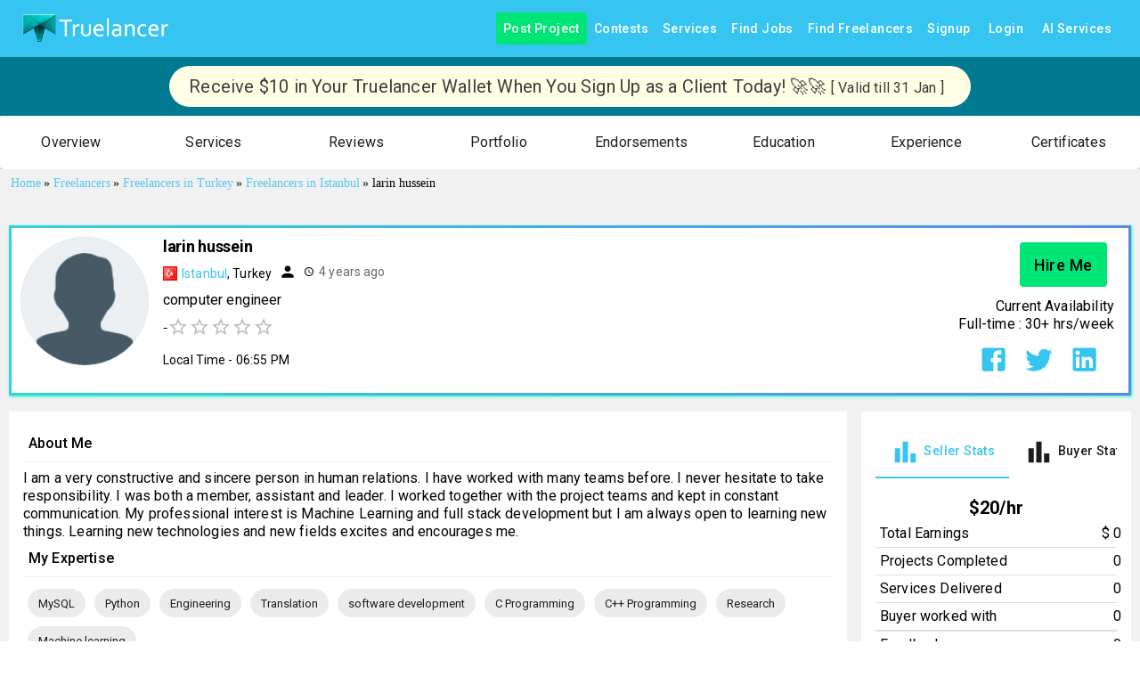

--- FILE ---
content_type: text/css; charset=utf-8
request_url: https://www.truelancer.com/_next/static/css/fe31879e7209289b.css
body_size: 2524
content:
@import"https://fonts.googleapis.com/css?family=Raleway:800|Merriweather+Sans|Share+Tech+Mono";@import"https://fonts.googleapis.com/css2?family=Inter:wght@400;500;600;700&display=swap";@font-face{font-family:Inter;src:url(/_next/static/media/Inter-Regular.a1db7239.ttf) format("truetype");font-weight:400;font-style:normal;font-display:swap}@font-face{font-family:Inter;src:url(/_next/static/media/Inter-Medium.adc5e936.ttf) format("truetype");font-weight:500;font-style:normal;font-display:swap}@font-face{font-family:Inter;src:url(/_next/static/media/Inter-Bold.71a1a7d2.ttf) format("truetype");font-weight:700;font-style:normal;font-display:swap}@font-face{font-family:Satoshi-Black;src:url(/_next/static/media/Satoshi-Black.c6d20a6b.woff2) format("woff2"),url(/_next/static/media/Satoshi-Black.28873509.woff) format("woff"),url(/_next/static/media/Satoshi-Black.12d5a2e3.ttf) format("truetype");font-weight:900;font-display:swap;font-style:normal}@media(max-width:600px){html{font-size:12px}#dashboardClock,#freelancerNav,#inDemandSkills,#listPagesFAQ,#listPagesFilters,#listSortOptions,#userDashboardNav{display:none}#freelancerListFilterBtn,#mobileUserDashboardNav,#showEntryDetailBtn{display:block}#entryModalActions{flex-wrap:wrap;justify-content:flex-start;gap:10px}#hireagainContainer>*,#hireagainTextContainer{display:flex;justify-content:center;align-items:center;padding:0 8px}#projectInviteUserContainer{flex:auto}.projectInviteUserContainer{flex:"auto" 1}.chooseusernameContainer{position:static}#addOrganizationFormContainer{height:auto}}@media(min-width:576px){#dashboardClock,#inDemandSkills,#listPagesFAQ,#listPagesFilters,#listSortOptions,#userDashboardNav{display:none}#freelancerListFilterBtn,#mobileUserDashboardNav,#showEntryDetailBtn{display:block}#entryModalActions{flex-wrap:wrap;justify-content:flex-start;gap:10px}#hireagainContainer>*,#hireagainTextContainer{display:flex;justify-content:center;align-items:center;padding:0 8px}.projectInviteUserContainer{flex:"auto" 1}.chooseusernameContainer{position:static}}@media(min-width:768px){#listPagesFAQ,#listPagesFilters,#listSortOptions,#userDashboardNav{display:none}#freelancerListFilterBtn,#inDemandSkills{display:flex}#dashboardClock,#mobileUserDashboardNav,#showEntryDetailBtn{display:block}#entryModalActions{flex-wrap:wrap;justify-content:flex-start;gap:10px}#hireagainContainer>*,#hireagainTextContainer{display:flex;justify-content:center;align-items:center;padding:0 8px}.projectInviteUserContainer{flex:"auto" 1}.chooseusernameContainer{position:static}}@media(min-width:992px){#dashboardClock,#listPagesFAQ,#listPagesFilters,#userDashboardNav{display:block}#inDemandSkills,#listSortOptions{display:flex}#freelancerListFilterBtn,#mobileUserDashboardNav,#showEntryDetailBtn{display:none}#entryModalActions{flex-wrap:wrap;justify-content:space-between}#hireagainContainer>*,#hireagainTextContainer{display:flex;justify-content:flex-start;align-items:flex-start;padding:0 8px}.projectInviteUserContainer{flex:"auto" 1}.chooseusernameContainer{position:absolute}}@media(min-width:1200px){#dashboardClock,#listPagesFAQ,#listPagesFilters,#userDashboardNav{display:block}#inDemandSkills,#listSortOptions{display:flex}#freelancerListFilterBtn,#mobileUserDashboardNav,#showEntryDetailBtn{display:none}#entryModalActions{flex-wrap:wrap;justify-content:space-between}#hireagainContainer>*,#hireagainTextContainer{display:flex;justify-content:flex-start;align-items:flex-start;padding:0 8px}}.Mui-disabled{-webkit-text-fill-color:#393838!important;cursor:not-allowed}body,html{height:100%}body{margin:0;padding:0;overflow-x:hidden;overscroll-behavior:none}.TLPage{background:#fff;overflow:hidden}p{margin:2px 0}a{color:#000}a,a:hover{text-decoration:none!important}a:hover{color:#403939;cursor:pointer}.breadcrumbs{margin:0;padding:0}.breadcrumbs li{display:inline-block;padding:0 2px}.breadcrumbs li a{color:#56c6f0}.nav-link{color:#505050}.border-store-icon{border:1px solid #dcdcdc;border-radius:14px}.MuiTypography-body1{line-height:1.3!important}.fontBold{font-weight:700!important}.textLabel{font-size:14px!important;color:#6b6a6a}.textLabel,.textLarge{padding-bottom:1px!important}.textLarge{font-size:28px!important}.textBig{font-size:20px!important}.textBig,.textMedium{padding-bottom:1px!important}.textMedium{font-size:16px!important}.textSmall{font-size:14px!important}.textMicro,.textSmall{padding-bottom:1px!important}.textMicro{font-size:12px!important}.fontInterBold{font-weight:700!important}.fontInterBold,.fontInterRegular{font-family:Inter,sans-serif!important}.fontInterRegular{font-weight:400!important}.textInterLabel{font-size:14px!important;color:#6b6a6a}.textInterLabel,.textInterLarge{font-family:Inter,sans-serif!important;padding-bottom:1px!important}.textInterLarge{font-size:28px!important}.textInterBig{font-size:20px!important}.textInterBig,.textInterMedium{font-family:Inter,sans-serif!important;padding-bottom:1px!important}.textInterMedium{font-size:16px!important}.textInterSmall{font-size:14px!important}.textInterMicro,.textInterSmall{font-family:Inter,sans-serif!important;padding-bottom:1px!important}.textInterMicro{font-size:12px!important}.filterContainer{padding:10px!important;margin-top:4px!important}.filterContainer,.tableHeader{border-top:2px solid #56c6f0!important}.tableHeader{border-bottom:2px solid #56c6f0!important;margin-top:15px!important;padding:8px 4px!important;font-weight:600}.Layout{flex:1 1;display:flex;flex-direction:column;height:100%;width:100%}.Layout .Content{flex:1 1;display:flex;justify-content:center;align-items:center;width:100%;min-height:200px;background:#546172;color:#fff;font-family:Merriweather Sans,sans-serif}.Layout .Content a{color:inherit}.Layout .Footer{font-family:Merriweather Sans,sans-serif;min-height:100px;width:100%;font-size:16px;bottom:0;position:absolute}.Layout .Footer .Copyright{border-top:1px solid #f7f7f7;margin-top:16px;padding-top:12px}.ql-container{height:86%!important}.gradient-half-primary-v1{background-image:linear-gradient(150deg,#2d1582,#19a0ff);background-repeat:repeat-x}.height-lg-100vh{height:100vh}.text-primary{color:#377dff!important}.font-weight-normal{font-weight:400!important}.mb-0,.my-0{margin-bottom:0!important}.form-control{display:block;width:100%;height:calc(1.5em + 1.5rem + 2px);padding:.75rem 1rem;font-size:1rem;font-weight:400;line-height:1.5;color:#1e2022;background-color:#fff;background-clip:padding-box;border:1px solid #d5dae2;border-radius:.3125rem;transition:border-color .15s ease-in-out,box-shadow .15s ease-in-out}.custom-select:focus,.form-control:focus{box-shadow:0 0 10px rgba(55,125,255,.1);border-color:rgba(55,125,255,.5)}.form-label{display:block;text-transform:uppercase;font-size:80%;font-weight:500}.link-muted{color:#8c98a4;border-bottom:1px dashed #97a4af}.btn-primary{color:#fff;background-color:#335eea;border-color:#335eea;box-shadow:none}.btn-block{display:block;width:100%}.mt-10,.my-10{margin-top:4rem!important}.mb-5{margin-bottom:2rem!important}.success{background-color:#4caf50!important}.error{background-color:#f44336!important}.warning{background-color:#ff9800!important}.info{background-color:#64b5f6!important}.successtext{color:#4caf50!important}.errortext{color:#f44336!important}.warningtext{color:#ff9800!important}.infotext{color:#64b5f6!important}.subNavTitle{padding:15px 5px 15px 15px}.MuiPopover-paper{width:220px}.MuiTextField-root .MuiOutlinedInput-root{background-color:#fff}.MuiGridListTile-tile .MuiGridListTileBar-root{left:0;right:0;height:32px;display:flex;position:absolute;background:#eee;align-items:center;border-radius:5px}.MuiGridListTileBar-root .MuiGridListTileBar-title{color:#000;font-weight:700}.toppanel-success{border-top:10px solid #85d27a}.panel-bg{background-color:#fcfcfc}.panel-title-bg{background-color:#fff}a.toastButtonStyle{display:inline-block;padding:.5em 3em;border:.16em solid #fff;margin:0 .3em .3em 0;box-sizing:border-box;text-decoration:none;text-transform:uppercase;font-family:Roboto,sans-serif;font-weight:400;color:#fff;text-align:center;transition:all .15s;border-radius:12px;font-size:12px}a.toastButtonStyle:hover{color:#ddd;border-color:#ddd}a.toastButtonStyle:active{color:#bbb;border-color:#bbb}@media (max-width:30em){a.toastButtonStyle{display:block;margin:.4em auto}}.draggingElem{width:438px;height:140px;transform:rotate(4deg);border:none}.scrollbar-hidden::-webkit-scrollbar{display:none}.scrollbar-hidden{-ms-overflow-style:none;scrollbar-width:none}.public-DraftStyleDefault-block,.public-DraftStyleDefault-ltr{word-break:break-all;white-space:break-spaces;padding:4px}pre{white-space:break-spaces}.projectInviteUserContainer{border:2px solid #36c5f0;border-radius:8px;padding:8px;flex:none}.stripeLabel{color:#6b7c93;font-weight:300;letter-spacing:.025em}.StripeElement{display:block;margin:10px 0 8px;max-width:100%;padding:10px 14px;font-size:1em;font-family:Source Code Pro,monospace;box-shadow:0 1px 3px rgba(50,50,93,.149),0 1px 0 rgba(0,0,0,.02);border:0;outline:0;border-radius:4px;background:#7795f8}.StripeElement--focus{box-shadow:0 4px 6px rgba(50,50,93,.11),0 1px 3px rgba(0,0,0,.078);transition:all .15s ease;border:1px solid #36c5f0}#cartDrawer{width:80vw}.styledBenefit{height:120px;width:150px;background-color:#004aad;position:relative;z-index:999;border-radius:12px;display:flex}.styledBenefit>p{color:#fff;padding:16px;font-size:20px}.styledBenefit:before{position:absolute;right:-20;align-items:flex-end;content:"";color:#1d1f20;display:flex;font:900 1.5em/1 Montserrat;justify-content:flex-end;border-right:6px solid #36c5f0;border-bottom:6px solid #36c5f0;border-radius:0 20px 16px 16px;height:100%;width:100%;z-index:0;padding:0 8px 8px 0}.discount-number{color:#00bfff;font-size:30px;font-weight:700}

--- FILE ---
content_type: application/javascript; charset=utf-8
request_url: https://www.truelancer.com/_next/static/chunks/53775-c86a3dc228b54220.js
body_size: 10104
content:
"use strict";(self.webpackChunk_N_E=self.webpackChunk_N_E||[]).push([[53775],{58363:function(e,t){t.Z=function(e,t){if(e&&t){var r=Array.isArray(t)?t:t.split(",");if(0===r.length)return!0;var i=e.name||"",n=(e.type||"").toLowerCase(),a=n.replace(/\/.*$/,"");return r.some(function(e){var t=e.trim().toLowerCase();return"."===t.charAt(0)?i.toLowerCase().endsWith(t):t.endsWith("/*")?a===t.replace(/\/.*$/,""):n===t})}return!0}},79907:function(e,t,r){Object.defineProperty(t,"__esModule",{value:!0});let i=r(97582),n=(0,i.__importDefault)(r(45697)),a=(0,i.__importStar)(r(67294)),o=r(91225),l=(0,i.__importDefault)(r(69793)),s=e=>{let{clearOnUnmount:t,initialFiles:r,onChange:n,onDelete:a}=e;return[{clearOnUnmount:t,initialFiles:r,onChange:n,onDelete:a},(0,i.__rest)(e,["clearOnUnmount","initialFiles","onChange","onDelete"])]};class u extends a.PureComponent{constructor(){super(...arguments),this.state={fileObjects:[]},this.notifyFileChange=()=>{let{onChange:e}=this.props,{fileObjects:t}=this.state;e&&e(t.map(e=>e.file))},this.loadInitialFiles=()=>(0,i.__awaiter)(this,void 0,void 0,function*(){let{initialFiles:e=u.defaultProps.initialFiles}=this.props;try{let t=yield Promise.all(e.map(e=>(0,i.__awaiter)(this,void 0,void 0,function*(){let t;t="string"==typeof e?yield(0,o.createFileFromUrl)(e):e;let r=yield(0,o.readFile)(t);return{file:t,data:r}})));this.setState(e=>({fileObjects:[...e.fileObjects,...t]}),this.notifyFileChange)}catch(e){console.log(e)}}),this.addFiles=e=>(0,i.__awaiter)(this,void 0,void 0,function*(){let{filesLimit:t=u.defaultProps.filesLimit}=this.props;this.setState(r=>t<=1?{fileObjects:[e[0]]}:{fileObjects:[...r.fileObjects,...e]},this.notifyFileChange)}),this.deleteFile=(e,t)=>{null==event||event.stopPropagation();let{onDelete:r}=this.props,{fileObjects:i}=this.state,n=i.filter((e,r)=>r!==t);r&&r(e.file),this.setState({fileObjects:n},this.notifyFileChange)}}componentDidMount(){this.loadInitialFiles()}componentWillUnmount(){let{clearOnUnmount:e}=this.props;e&&this.setState({fileObjects:[]},this.notifyFileChange)}render(){let[,e]=s(this.props),{fileObjects:t}=this.state;return a.default.createElement(l.default,Object.assign({},e,{fileObjects:t,onAdd:this.addFiles,onDelete:this.deleteFile}))}}u.propTypes=Object.assign(Object.assign({},l.default.propTypes),{clearOnUnmount:n.default.bool,initialFiles:n.default.arrayOf(n.default.oneOfType([n.default.string,n.default.any])),filesLimit:n.default.number,onChange:n.default.func,onDelete:n.default.func}),u.defaultProps={clearOnUnmount:!0,filesLimit:3,initialFiles:[]},t.default=u},69793:function(e,t,r){Object.defineProperty(t,"__esModule",{value:!0}),t.FileObjectShape=void 0;let i=r(97582),n=(0,i.__importDefault)(r(39291)),a=(0,i.__importDefault)(r(89819)),o=r(25818),l=(0,i.__importDefault)(r(77331)),s=(0,i.__importDefault)(r(71598)),u=(0,i.__importDefault)(r(2709)),c=(0,i.__importDefault)(r(45697)),f=(0,i.__importStar)(r(67294)),d=(0,i.__importDefault)(r(32512)),p=r(91225),m=r(69170),g=(0,i.__importDefault)(r(57098)),h=(0,i.__importDefault)(r(38991)),v={horizontal:"left",vertical:"bottom"};t.FileObjectShape=c.default.shape({file:c.default.object,data:c.default.any});class b extends f.PureComponent{constructor(){super(...arguments),this.state={openSnackBar:!1,snackbarMessage:"",snackbarVariant:"success"},this.handleDropAccepted=(e,t)=>(0,i.__awaiter)(this,void 0,void 0,function*(){let{fileObjects:r,filesLimit:n=b.defaultProps.filesLimit,getFileAddedMessage:a=b.defaultProps.getFileAddedMessage,getFileLimitExceedMessage:o=b.defaultProps.getFileLimitExceedMessage,onAdd:l,onDrop:s}=this.props;if(n>1&&r.length+e.length>n){this.setState({openSnackBar:!0,snackbarMessage:o(n),snackbarVariant:"error"},this.notifyAlert);return}s&&s(e,t);let u=yield Promise.all(e.map(e=>(0,i.__awaiter)(this,void 0,void 0,function*(){let t=yield(0,p.readFile)(e);return{file:e,data:t}})));l&&l(u);let c=u.reduce((e,t)=>e+a(t.file.name),"");this.setState({openSnackBar:!0,snackbarMessage:c,snackbarVariant:"success"},this.notifyAlert)}),this.handleDropRejected=(e,t)=>{let{acceptedFiles:r,filesLimit:i=b.defaultProps.filesLimit,fileObjects:n,getDropRejectMessage:a=b.defaultProps.getDropRejectMessage,getFileLimitExceedMessage:o=b.defaultProps.getFileLimitExceedMessage,maxFileSize:l=b.defaultProps.maxFileSize,onDropRejected:s}=this.props,u="";n.length+e.length>i?u=o(i):e.forEach(e=>{u=a(e,r||[],l)}),s&&s(e,t),this.setState({openSnackBar:!0,snackbarMessage:u,snackbarVariant:"error"},this.notifyAlert)},this.handleRemove=e=>t=>{t.stopPropagation();let{fileObjects:r,getFileRemovedMessage:i=b.defaultProps.getFileRemovedMessage,onDelete:n}=this.props,a=r[e];n&&n(a,e),this.setState({openSnackBar:!0,snackbarMessage:i(a.file.name),snackbarVariant:"info"},this.notifyAlert)},this.handleCloseSnackbar=()=>{this.setState({openSnackBar:!1})},this.defaultSx={root:{"@keyframes progress":{"0%":{backgroundPosition:"0 0"},"100%":{backgroundPosition:"-70px 0"}},position:"relative",width:"100%",minHeight:"250px",backgroundColor:"background.paper",border:"dashed",borderColor:"divider",borderRadius:1,boxSizing:"border-box",cursor:"pointer",overflow:"hidden"},active:{animation:"$progress 2s linear infinite !important",backgroundImage:`repeating-linear-gradient(-45deg, ${this.props.theme.palette.background.paper}, ${this.props.theme.palette.background.paper} 25px, ${this.props.theme.palette.divider} 25px, ${this.props.theme.palette.divider} 50px)`,backgroundSize:"150% 100%",border:"solid",borderColor:"primary.light"},invalid:{backgroundImage:`repeating-linear-gradient(-45deg, ${this.props.theme.palette.error.light}, ${this.props.theme.palette.error.light} 25px, ${this.props.theme.palette.error.dark} 25px, ${this.props.theme.palette.error.dark} 50px)`,borderColor:"error.main"},textContainer:{textAlign:"center"},text:{marginBottom:3,marginTop:3},icon:{width:51,height:51,color:"text.primary"}}}notifyAlert(){let{onAlert:e}=this.props,{openSnackBar:t,snackbarMessage:r,snackbarVariant:i}=this.state;t&&e&&e(r,i)}render(){let{acceptedFiles:e,alertSnackbarProps:t,classes:r={},disableRejectionFeedback:i,dropzoneClass:n,dropzoneParagraphClass:c,dropzoneProps:p,dropzoneText:m,fileObjects:y,filesLimit:_=b.defaultProps.filesLimit,getPreviewIcon:D=b.defaultProps.getPreviewIcon,Icon:j,inputProps:O,maxFileSize:w,previewChipProps:x,previewGridClasses:F,previewGridProps:P,previewText:C,showAlerts:S,showFileNames:k,showFileNamesInPreview:E,showPreviews:z,showPreviewsInDropzone:A,useChipsForPreview:M}=this.props,{openSnackBar:T,snackbarMessage:R,snackbarVariant:I}=this.state,B=null==e?void 0:e.join(","),L=z&&y.length>0,N=A&&y.length>0;return f.default.createElement(f.Fragment,null,f.default.createElement(d.default,Object.assign({},p,{accept:B,onDropAccepted:this.handleDropAccepted,onDropRejected:this.handleDropRejected,maxSize:w,multiple:_>1}),({getRootProps:e,getInputProps:t,isDragActive:l,isDragReject:d})=>{let p=!i&&d;return f.default.createElement(o.Box,Object.assign({sx:Object.assign(Object.assign(Object.assign({},this.defaultSx.root),l?this.defaultSx.active:{}),p?this.defaultSx.invalid:{})},e({className:(0,u.default)(r.root,n,l&&r.active,p&&r.invalid)})),f.default.createElement("input",Object.assign({},t(O))),f.default.createElement(o.Box,{sx:this.defaultSx.textContainer,className:r.textContainer},f.default.createElement(s.default,{variant:"h5",component:"p",sx:this.defaultSx.text,className:(0,u.default)(r.text,c)},m),j?f.default.createElement(j,{sx:this.defaultSx.icon,className:r.icon}):f.default.createElement(a.default,{sx:this.defaultSx.icon,className:r.icon})),N?f.default.createElement(g.default,{fileObjects:y,handleRemove:this.handleRemove,getPreviewIcon:D,showFileNames:k,useChipsForPreview:M,previewChipProps:x,previewGridClasses:F,previewGridProps:P}):null)}),L?f.default.createElement(f.Fragment,null,f.default.createElement(s.default,{variant:"subtitle1",component:"span"},C),f.default.createElement(g.default,{fileObjects:y,handleRemove:this.handleRemove,getPreviewIcon:D,showFileNames:E,useChipsForPreview:M,previewChipProps:x,previewGridClasses:F,previewGridProps:P})):null,"boolean"==typeof S&&S||Array.isArray(S)&&S.includes(I)?f.default.createElement(l.default,Object.assign({anchorOrigin:v,autoHideDuration:6e3},t,{open:T,onClose:this.handleCloseSnackbar}),f.default.createElement(h.default,{onClose:this.handleCloseSnackbar,variant:I,message:R})):null)}}b.propTypes={classes:c.default.object,acceptedFiles:c.default.arrayOf(c.default.string),filesLimit:c.default.number,Icon:c.default.elementType,fileObjects:c.default.arrayOf(t.FileObjectShape),maxFileSize:c.default.number,dropzoneText:c.default.string,dropzoneClass:c.default.string,dropzoneParagraphClass:c.default.string,disableRejectionFeedback:c.default.bool,showPreviews:c.default.bool,showPreviewsInDropzone:c.default.bool,showFileNames:c.default.bool,showFileNamesInPreview:c.default.bool,useChipsForPreview:c.default.bool,previewChipProps:c.default.object,previewGridClasses:c.default.object,previewGridProps:c.default.object,previewText:c.default.string,showAlerts:c.default.oneOfType([c.default.bool,c.default.arrayOf(c.default.oneOf(["error","success","info","warning"]))]),alertSnackbarProps:c.default.object,dropzoneProps:c.default.object,inputProps:c.default.object,getFileLimitExceedMessage:c.default.func,getFileAddedMessage:c.default.func,getFileRemovedMessage:c.default.func,getDropRejectMessage:c.default.func,getPreviewIcon:c.default.func,onAdd:c.default.func,onDelete:c.default.func,onDrop:c.default.func,onDropRejected:c.default.func,onAlert:c.default.func},b.defaultProps={acceptedFiles:[],filesLimit:3,fileObjects:[],maxFileSize:3e6,dropzoneText:"Drag and drop a file here or click",previewText:"Preview:",disableRejectionFeedback:!1,showPreviews:!1,showPreviewsInDropzone:!0,showFileNames:!1,showFileNamesInPreview:!1,useChipsForPreview:!1,previewChipProps:{},previewGridClasses:{},previewGridProps:{},showAlerts:!0,alertSnackbarProps:{anchorOrigin:{horizontal:"left",vertical:"bottom"},autoHideDuration:6e3},getFileLimitExceedMessage:e=>`Maximum allowed number of files exceeded. Only ${e} allowed`,getFileAddedMessage:e=>`File ${e} successfully added.`,getPreviewIcon:(e,t)=>{let{data:r,file:i}=e||{};return(0,p.isImage)(i)?f.default.createElement("img",{className:null==t?void 0:t.image,role:"presentation",src:"string"==typeof r?r:void 0}):f.default.createElement(n.default,{sx:{height:100,width:"initial",maxWidth:"100%",color:"text.primary",transition:"all 450ms cubic-bezier(0.23, 1, 0.32, 1) 0ms",boxSizing:"border-box",boxShadow:"rgba(0, 0, 0, 0.12) 0 1px 6px, rgba(0, 0, 0, 0.12) 0 1px 4px",borderRadius:1,zIndex:5,opacity:1},className:null==t?void 0:t.image})},getFileRemovedMessage:e=>`File ${e} removed.`,getDropRejectMessage:(e,t,r)=>{let i=`File ${e.name} was rejected. `;return t.includes(e.type)||(i+="File type not supported. "),e.size>r&&(i+="File is too big. Size limit is "+(0,p.convertBytesToMbsOrKbs)(r)+". "),i}};let y=(0,m.withTheme)(b);t.default=y},25299:function(e,t,r){Object.defineProperty(t,"__esModule",{value:!0});let i=r(97582),n=(0,i.__importDefault)(r(45697)),a=(0,i.__importStar)(r(67294)),o=r(91225),l=(0,i.__importDefault)(r(95618));class s extends a.PureComponent{constructor(){super(...arguments),this.state={fileObjects:[]},this.notifyFileChange=()=>{let{onChange:e}=this.props,{fileObjects:t}=this.state;e&&e(t.map(e=>e.file))},this.loadInitialFiles=()=>(0,i.__awaiter)(this,void 0,void 0,function*(){let{initialFiles:e=s.defaultProps.initialFiles}=this.props;try{let t=yield Promise.all(e.map(e=>(0,i.__awaiter)(this,void 0,void 0,function*(){let t;t="string"==typeof e?yield(0,o.createFileFromUrl)(e):e;let r=yield(0,o.readFile)(t);return{file:t,data:r}})));this.setState(e=>({fileObjects:[...e.fileObjects,...t]}),this.notifyFileChange)}catch(e){console.log(e)}}),this.addFiles=e=>(0,i.__awaiter)(this,void 0,void 0,function*(){let{filesLimit:t=s.defaultProps.filesLimit}=this.props;this.setState(r=>t<=1?{fileObjects:[e[0]]}:{fileObjects:[...r.fileObjects,...e]},this.notifyFileChange)}),this.deleteFile=(e,t)=>{null==event||event.stopPropagation();let{onDelete:r}=this.props,{fileObjects:i}=this.state,n=i.filter((e,r)=>r!==t);r&&r(e.file),this.setState({fileObjects:n},this.notifyFileChange)},this.handleClose=(e,t)=>{let{clearOnUnmount:r,onClose:i}=this.props;i&&i(e,t),r&&this.setState({fileObjects:[]},this.notifyFileChange)},this.handleSave=e=>{let{clearOnUnmount:t,onSave:r}=this.props,{fileObjects:i}=this.state;r&&r(i.map(e=>e.file),e),t&&this.setState({fileObjects:[]},this.notifyFileChange)}}componentDidMount(){this.loadInitialFiles()}componentWillUnmount(){let{clearOnUnmount:e}=this.props;e&&this.setState({fileObjects:[]},this.notifyFileChange)}render(){let{fileObjects:e}=this.state;return a.default.createElement(l.default,Object.assign({},this.props,{fileObjects:e,onAdd:this.addFiles,onDelete:this.deleteFile,onClose:this.handleClose,onSave:this.handleSave}))}}s.propTypes=Object.assign(Object.assign({},l.default.propTypes),{clearOnUnmount:n.default.bool,filesLimit:n.default.number,initialFiles:n.default.arrayOf(n.default.oneOfType([n.default.string,n.default.any])),onSave:n.default.func}),s.defaultProps={clearOnUnmount:!0,filesLimit:3,initialFiles:[]},t.default=s},95618:function(e,t,r){Object.defineProperty(t,"__esModule",{value:!0});let i=r(97582),n=(0,i.__importDefault)(r(36866)),a=(0,i.__importDefault)(r(70205)),o=(0,i.__importDefault)(r(68765)),l=(0,i.__importDefault)(r(9564)),s=(0,i.__importDefault)(r(92942)),u=(0,i.__importDefault)(r(45697)),c=(0,i.__importStar)(r(67294)),f=(0,i.__importDefault)(r(69793));class d extends c.PureComponent{constructor(){super(...arguments),this.handlePressClose=e=>{let{onClose:t}=this.props;null==t||t(e,"backdropClick")}}render(){let[e,t]=function(e){let t=d.defaultProps,{cancelButtonText:r=t.cancelButtonText,dialogProps:n=t.dialogProps,dialogTitle:a=t.dialogTitle,fullWidth:o=t.fullWidth,maxWidth:l=t.maxWidth,onClose:s,onSave:u,open:c=t.open,submitButtonText:f=t.submitButtonText}=e;return[{cancelButtonText:r,dialogProps:n,dialogTitle:a,fullWidth:o,maxWidth:l,onClose:s,onSave:u,open:c,submitButtonText:f},(0,i.__rest)(e,["cancelButtonText","dialogProps","dialogTitle","fullWidth","maxWidth","onClose","onSave","open","submitButtonText"])]}(this.props),{cancelButtonText:r,dialogProps:u,dialogTitle:p,fullWidth:m,maxWidth:g,onClose:h,onSave:v,open:b,submitButtonText:y}=e,_=0===t.fileObjects.length;return c.default.createElement(a.default,Object.assign({},u,{fullWidth:m,maxWidth:g,onClose:h,open:b}),c.default.createElement(s.default,null,p),c.default.createElement(l.default,null,c.default.createElement(f.default,Object.assign({},t))),c.default.createElement(o.default,null,c.default.createElement(n.default,{onClick:this.handlePressClose},r),c.default.createElement(n.default,{variant:"contained",disabled:_,onClick:v},y)))}}d.propTypes=Object.assign(Object.assign({},f.default.propTypes),{open:u.default.bool,dialogTitle:u.default.oneOfType([u.default.string,u.default.element]),dialogProps:u.default.object,fullWidth:u.default.bool,maxWidth:u.default.string,cancelButtonText:u.default.string,submitButtonText:u.default.string,onClose:u.default.func,onSave:u.default.func,showPreviews:u.default.bool,showPreviewsInDropzone:u.default.bool,showFileNamesInPreview:u.default.bool}),d.defaultProps={open:!1,dialogTitle:"Upload file",dialogProps:{},fullWidth:!0,maxWidth:"sm",cancelButtonText:"Cancel",submitButtonText:"Submit",showPreviews:!0,showPreviewsInDropzone:!1,showFileNamesInPreview:!0},t.default=d},57098:function(e,t,r){Object.defineProperty(t,"__esModule",{value:!0});let i=r(97582),n=(0,i.__importDefault)(r(95564)),a=(0,i.__importDefault)(r(41051)),o=(0,i.__importDefault)(r(35420)),l=(0,i.__importDefault)(r(34618)),s=(0,i.__importDefault)(r(71598)),u=(0,i.__importDefault)(r(2709)),c=(0,i.__importDefault)(r(45697)),f=(0,i.__importStar)(r(67294));function d(e){let{fileObjects:t,handleRemove:r,showFileNames:i,useChipsForPreview:c,previewChipProps:d,previewGridClasses:p,previewGridProps:m,classes:g,getPreviewIcon:h}=e,v=(0,f.useMemo)(()=>({display:"flex",flexWrap:"wrap",width:"100%",gap:c?1:8}),[c]),b=(0,f.useMemo)(()=>({position:"relative",zIndex:10,textAlign:"center","& img":{height:100,width:"initial",maxWidth:"100%",color:"text.primary",transition:"all 450ms cubic-bezier(0.23, 1, 0.32, 1) 0ms",boxSizing:"border-box",boxShadow:"rgba(0, 0, 0, 0.12) 0 1px 6px, rgba(0, 0, 0, 0.12) 0 1px 4px",borderRadius:1,zIndex:5,opacity:1},"&:hover svg":{opacity:.3},"&:hover button":{opacity:1}}),[]),y=(0,f.useMemo)(()=>({transition:".5s ease",position:"absolute",opacity:0,top:-16,right:-16,width:40,height:40,"&:focus":{opacity:1}}),[]);return c?f.default.createElement(a.default,Object.assign({sx:v},null==m?void 0:m.container,{className:(0,u.default)(null==g?void 0:g.root,null==p?void 0:p.container)}),t.map((e,t)=>f.default.createElement(a.default,Object.assign({},null==m?void 0:m.item,{key:t,sx:b,className:null==g?void 0:g.imageContainer}),f.default.createElement(o.default,Object.assign({variant:"outlined"},d,{label:e.file.name,onDelete:r(t)}))))):f.default.createElement(a.default,Object.assign({sx:v},null==m?void 0:m.container,{className:(0,u.default)(null==g?void 0:g.root,null==p?void 0:p.container)}),t.map((e,t)=>f.default.createElement(a.default,Object.assign({},null==m?void 0:m.item,{key:t,sx:b,className:(0,u.default)(null==g?void 0:g.imageContainer,null==p?void 0:p.item)}),h(e,g),i?f.default.createElement(s.default,{component:"p"},e.file.name):null,f.default.createElement(l.default,{onClick:r(t),"aria-label":"Delete",sx:y,className:null==g?void 0:g.removeButton},f.default.createElement(n.default,null)))))}d.propTypes={classes:c.default.object,fileObjects:c.default.arrayOf(c.default.object).isRequired,getPreviewIcon:c.default.func.isRequired,handleRemove:c.default.func.isRequired,previewChipProps:c.default.object,previewGridClasses:c.default.object,previewGridProps:c.default.object,showFileNames:c.default.bool,useChipsForPreview:c.default.bool},t.default=d},38991:function(e,t,r){Object.defineProperty(t,"__esModule",{value:!0});let i=r(97582),n=(0,i.__importDefault)(r(18341)),a=(0,i.__importDefault)(r(8076)),o=(0,i.__importDefault)(r(4431)),l=(0,i.__importDefault)(r(13968)),s=(0,i.__importDefault)(r(63334)),u=r(25818),c=(0,i.__importDefault)(r(77952)),f=(0,i.__importDefault)(r(85270)),d=(0,i.__importDefault)(r(2709)),p=(0,i.__importDefault)(r(45697)),m=(0,i.__importStar)(r(67294)),g={error:o.default,info:l.default,success:n.default,warning:s.default},h=(0,m.forwardRef)(function(e,t){let{classes:r,className:n,message:o,onClose:l,variant:s="info"}=e,p=(0,i.__rest)(e,["classes","className","message","onClose","variant"]),h=g[s],v=(0,m.useMemo)(()=>({icon:{fontSize:20,opacity:.9},message:{display:"flex",alignItems:"center","& > svg":{marginRight:1}}}),[]),b=(0,m.useMemo)(()=>({backgroundColor:`${s}.main`}),[s]);return m.default.createElement(f.default,Object.assign({ref:t,sx:b,className:(0,d.default)(null==r?void 0:r[s],n),"aria-describedby":"client-snackbar",message:m.default.createElement(u.Box,{component:"span",id:"client-snackbar",sx:v.message,className:null==r?void 0:r.message},m.default.createElement(h,{sx:v.icon,className:null==r?void 0:r.icon}),o),action:m.default.createElement(c.default,{key:"close","aria-label":"Close",color:"inherit",className:null==r?void 0:r.closeButton,onClick:l},m.default.createElement(a.default,{sx:v.icon,className:null==r?void 0:r.icon}))},p))});h.propTypes={classes:p.default.object,className:p.default.string,message:p.default.node,onClose:p.default.func,variant:p.default.oneOf(["success","warning","error","info"])},t.default=h},91225:function(e,t,r){Object.defineProperty(t,"__esModule",{value:!0}),t.readFile=t.createFileFromUrl=t.convertBytesToMbsOrKbs=t.isImage=void 0;let i=r(97582);t.isImage=function(e){if("image"===e.type.split("/")[0])return!0},t.convertBytesToMbsOrKbs=function(e){return e>=1048576?e/1048576+" megabytes":e>=1024?e/1024+" kilobytes":e+" bytes"},t.createFileFromUrl=function(e){return(0,i.__awaiter)(this,void 0,void 0,function*(){let t=yield fetch(e),r=yield null==t?void 0:t.blob(),i={type:r.type};return new File([r],e.replace(/\?.+/,"").split("/").pop(),i)})},t.readFile=function(e){return new Promise((t,r)=>{let i=new FileReader;i.onload=e=>{var r;t(null===(r=null==e?void 0:e.target)||void 0===r?void 0:r.result)},i.onerror=e=>{i.abort(),r(e)},i.readAsDataURL(e)})}},53775:function(e,t,r){Object.defineProperty(t,"__esModule",{value:!0}),t.DropzoneDialogBase=t.DropzoneDialog=t.DropzoneAreaBase=t.DropzoneArea=void 0;let i=r(97582);var n=r(79907);Object.defineProperty(t,"DropzoneArea",{enumerable:!0,get:function(){return(0,i.__importDefault)(n).default}}),(0,i.__exportStar)(r(79907),t);var a=r(69793);Object.defineProperty(t,"DropzoneAreaBase",{enumerable:!0,get:function(){return(0,i.__importDefault)(a).default}}),(0,i.__exportStar)(r(69793),t);var o=r(25299);Object.defineProperty(t,"DropzoneDialog",{enumerable:!0,get:function(){return(0,i.__importDefault)(o).default}}),(0,i.__exportStar)(r(25299),t);var l=r(95618);Object.defineProperty(t,"DropzoneDialogBase",{enumerable:!0,get:function(){return(0,i.__importDefault)(l).default}}),(0,i.__exportStar)(r(95618),t),(0,i.__exportStar)(r(91225),t),(0,i.__exportStar)(r(16323),t),(0,i.__exportStar)(r(69170),t)},16323:function(e,t){Object.defineProperty(t,"__esModule",{value:!0})},69170:function(e,t,r){Object.defineProperty(t,"__esModule",{value:!0}),t.withTheme=void 0;let i=r(97582),n=r(25818),a=(0,i.__importStar)(r(67294));t.withTheme=function(e){return(0,a.forwardRef)(function(t,r){let i=(0,n.useTheme)(),o=Object.assign(Object.assign({},t),{theme:i});return a.default.createElement(e,Object.assign({ref:r},o))})}},2709:function(e,t,r){function i(){for(var e,t,r=0,i="";r<arguments.length;)(e=arguments[r++])&&(t=function e(t){var r,i,n="";if("string"==typeof t||"number"==typeof t)n+=t;else if("object"==typeof t){if(Array.isArray(t))for(r=0;r<t.length;r++)t[r]&&(i=e(t[r]))&&(n&&(n+=" "),n+=i);else for(r in t)t[r]&&(n&&(n+=" "),n+=r)}return n}(e))&&(i&&(i+=" "),i+=t);return i}r.r(t),r.d(t,{clsx:function(){return i}}),t.default=i},39291:function(e,t,r){var i=r(64836);Object.defineProperty(t,"__esModule",{value:!0}),t.default=void 0;var n=i(r(24678)),a=r(85893);t.default=(0,n.default)((0,a.jsx)("path",{d:"M16.5 6v11.5c0 2.21-1.79 4-4 4s-4-1.79-4-4V5c0-1.38 1.12-2.5 2.5-2.5s2.5 1.12 2.5 2.5v10.5c0 .55-.45 1-1 1s-1-.45-1-1V6H10v9.5c0 1.38 1.12 2.5 2.5 2.5s2.5-1.12 2.5-2.5V5c0-2.21-1.79-4-4-4S7 2.79 7 5v12.5c0 3.04 2.46 5.5 5.5 5.5s5.5-2.46 5.5-5.5V6z"}),"AttachFile")},18341:function(e,t,r){var i=r(64836);Object.defineProperty(t,"__esModule",{value:!0}),t.default=void 0;var n=i(r(24678)),a=r(85893);t.default=(0,n.default)((0,a.jsx)("path",{d:"M12 2C6.48 2 2 6.48 2 12s4.48 10 10 10 10-4.48 10-10S17.52 2 12 2m-2 15-5-5 1.41-1.41L10 14.17l7.59-7.59L19 8z"}),"CheckCircle")},89819:function(e,t,r){var i=r(64836);Object.defineProperty(t,"__esModule",{value:!0}),t.default=void 0;var n=i(r(24678)),a=r(85893);t.default=(0,n.default)((0,a.jsx)("path",{d:"M19.35 10.04C18.67 6.59 15.64 4 12 4 9.11 4 6.6 5.64 5.35 8.04 2.34 8.36 0 10.91 0 14c0 3.31 2.69 6 6 6h13c2.76 0 5-2.24 5-5 0-2.64-2.05-4.78-4.65-4.96M14 13v4h-4v-4H7l5-5 5 5z"}),"CloudUpload")},95564:function(e,t,r){var i=r(64836);Object.defineProperty(t,"__esModule",{value:!0}),t.default=void 0;var n=i(r(24678)),a=r(85893);t.default=(0,n.default)((0,a.jsx)("path",{d:"M6 19c0 1.1.9 2 2 2h8c1.1 0 2-.9 2-2V7H6zM19 4h-3.5l-1-1h-5l-1 1H5v2h14z"}),"Delete")},4431:function(e,t,r){var i=r(64836);Object.defineProperty(t,"__esModule",{value:!0}),t.default=void 0;var n=i(r(24678)),a=r(85893);t.default=(0,n.default)((0,a.jsx)("path",{d:"M12 2C6.48 2 2 6.48 2 12s4.48 10 10 10 10-4.48 10-10S17.52 2 12 2m1 15h-2v-2h2zm0-4h-2V7h2z"}),"Error")},63334:function(e,t,r){var i=r(64836);Object.defineProperty(t,"__esModule",{value:!0}),t.default=void 0;var n=i(r(24678)),a=r(85893);t.default=(0,n.default)((0,a.jsx)("path",{d:"M1 21h22L12 2zm12-3h-2v-2h2zm0-4h-2v-4h2z"}),"Warning")},32512:function(e,t,r){r.r(t),r.d(t,{default:function(){return E},useDropzone:function(){return A}});var i=r(67294),n=r(45697),a=r.n(n),o=r(97582),l=new Map([["avi","video/avi"],["gif","image/gif"],["ico","image/x-icon"],["jpeg","image/jpeg"],["jpg","image/jpeg"],["mkv","video/x-matroska"],["mov","video/quicktime"],["mp4","video/mp4"],["pdf","application/pdf"],["png","image/png"],["zip","application/zip"],["doc","application/msword"],["docx","application/vnd.openxmlformats-officedocument.wordprocessingml.document"]]);function s(e,t){var r=function(e){var t=e.name;if(t&&-1!==t.lastIndexOf(".")&&!e.type){var r=t.split(".").pop().toLowerCase(),i=l.get(r);i&&Object.defineProperty(e,"type",{value:i,writable:!1,configurable:!1,enumerable:!0})}return e}(e);if("string"!=typeof r.path){var i=e.webkitRelativePath;Object.defineProperty(r,"path",{value:"string"==typeof t?t:"string"==typeof i&&i.length>0?i:e.name,writable:!1,configurable:!1,enumerable:!0})}return r}var u=[".DS_Store","Thumbs.db"];function c(e){return(0,o.__awaiter)(this,void 0,void 0,function(){return(0,o.__generator)(this,function(t){return[2,e.dataTransfer&&e.dataTransfer?function(e,t){return(0,o.__awaiter)(this,void 0,void 0,function(){var r;return(0,o.__generator)(this,function(i){switch(i.label){case 0:if(!e.items)return[3,2];if(r=d(e.items).filter(function(e){return"file"===e.kind}),"drop"!==t)return[2,r];return[4,Promise.all(r.map(p))];case 1:return[2,f(function e(t){return t.reduce(function(t,r){return(0,o.__spread)(t,Array.isArray(r)?e(r):[r])},[])}(i.sent()))];case 2:return[2,f(d(e.files).map(function(e){return s(e)}))]}})})}(e.dataTransfer,e.type):(null!==e.target&&e.target.files?d(e.target.files):[]).map(function(e){return s(e)})]})})}function f(e){return e.filter(function(e){return -1===u.indexOf(e.name)})}function d(e){for(var t=[],r=0;r<e.length;r++){var i=e[r];t.push(i)}return t}function p(e){if("function"!=typeof e.webkitGetAsEntry)return m(e);var t=e.webkitGetAsEntry();return t&&t.isDirectory?h(t):m(e)}function m(e){var t=e.getAsFile();return t?Promise.resolve(s(t)):Promise.reject(e+" is not a File")}function g(e){return(0,o.__awaiter)(this,void 0,void 0,function(){return(0,o.__generator)(this,function(t){return[2,e.isDirectory?h(e):function(e){return(0,o.__awaiter)(this,void 0,void 0,function(){return(0,o.__generator)(this,function(t){return[2,new Promise(function(t,r){e.file(function(r){t(s(r,e.fullPath))},function(e){r(e)})})]})})}(e)]})})}function h(e){var t=e.createReader();return new Promise(function(e,r){var i=[];!function n(){var a=this;t.readEntries(function(t){return(0,o.__awaiter)(a,void 0,void 0,function(){var a;return(0,o.__generator)(this,function(o){switch(o.label){case 0:if(t.length)return[3,5];o.label=1;case 1:return o.trys.push([1,3,,4]),[4,Promise.all(i)];case 2:return e(o.sent()),[3,4];case 3:return r(o.sent()),[3,4];case 4:return[3,6];case 5:a=Promise.all(t.map(g)),i.push(a),n(),o.label=6;case 6:return[2]}})})},function(e){r(e)})}()})}var v=r(58363);function b(e,t){return"application/x-moz-file"===e.type||(0,v.Z)(e,t)}function y(e,t,r){if(_(e.size)){if(_(t)&&_(r))return e.size>=t&&e.size<=r;if(_(t))return e.size>=t;if(_(r))return e.size<=r}return!0}function _(e){return null!=e}function D(e){return"function"==typeof e.isPropagationStopped?e.isPropagationStopped():void 0!==e.cancelBubble&&e.cancelBubble}function j(e){return e.dataTransfer?Array.prototype.some.call(e.dataTransfer.types,function(e){return"Files"===e||"application/x-moz-file"===e}):!!e.target&&!!e.target.files}function O(e){e.preventDefault()}function w(){for(var e=arguments.length,t=Array(e),r=0;r<e;r++)t[r]=arguments[r];return function(e){for(var r=arguments.length,i=Array(r>1?r-1:0),n=1;n<r;n++)i[n-1]=arguments[n];return t.some(function(t){return!D(e)&&t&&t.apply(void 0,[e].concat(i)),D(e)})}}function x(e){return function(e){if(Array.isArray(e)){for(var t=0,r=Array(e.length);t<e.length;t++)r[t]=e[t];return r}}(e)||function(e){if(Symbol.iterator in Object(e)||"[object Arguments]"===Object.prototype.toString.call(e))return Array.from(e)}(e)||function(){throw TypeError("Invalid attempt to spread non-iterable instance")}()}function F(e,t){var r=Object.keys(e);if(Object.getOwnPropertySymbols){var i=Object.getOwnPropertySymbols(e);t&&(i=i.filter(function(t){return Object.getOwnPropertyDescriptor(e,t).enumerable})),r.push.apply(r,i)}return r}function P(e){for(var t=1;t<arguments.length;t++){var r=null!=arguments[t]?arguments[t]:{};t%2?F(r,!0).forEach(function(t){C(e,t,r[t])}):Object.getOwnPropertyDescriptors?Object.defineProperties(e,Object.getOwnPropertyDescriptors(r)):F(r).forEach(function(t){Object.defineProperty(e,t,Object.getOwnPropertyDescriptor(r,t))})}return e}function C(e,t,r){return t in e?Object.defineProperty(e,t,{value:r,enumerable:!0,configurable:!0,writable:!0}):e[t]=r,e}function S(e,t){if(null==e)return{};var r,i,n=function(e,t){if(null==e)return{};var r,i,n={},a=Object.keys(e);for(i=0;i<a.length;i++)r=a[i],t.indexOf(r)>=0||(n[r]=e[r]);return n}(e,t);if(Object.getOwnPropertySymbols){var a=Object.getOwnPropertySymbols(e);for(i=0;i<a.length;i++)r=a[i],!(t.indexOf(r)>=0)&&Object.prototype.propertyIsEnumerable.call(e,r)&&(n[r]=e[r])}return n}var k=(0,i.forwardRef)(function(e,t){var r=e.children,n=A(S(e,["children"])),a=n.open,o=S(n,["open"]);return(0,i.useImperativeHandle)(t,function(){return{open:a}},[a]),i.createElement(i.Fragment,null,r(P({},o,{open:a})))});k.displayName="Dropzone",k.propTypes={children:a().func,accept:a().oneOfType([a().string,a().arrayOf(a().string)]),multiple:a().bool,preventDropOnDocument:a().bool,noClick:a().bool,noKeyboard:a().bool,noDrag:a().bool,noDragEventsBubbling:a().bool,minSize:a().number,maxSize:a().number,disabled:a().bool,getFilesFromEvent:a().func,onFileDialogCancel:a().func,onDragEnter:a().func,onDragLeave:a().func,onDragOver:a().func,onDrop:a().func,onDropAccepted:a().func,onDropRejected:a().func};var E=k,z={isFocused:!1,isFileDialogActive:!1,isDragActive:!1,isDragAccept:!1,isDragReject:!1,draggedFiles:[],acceptedFiles:[],rejectedFiles:[]};function A(){var e,t,r,n,a,o,l=arguments.length>0&&void 0!==arguments[0]?arguments[0]:{},s=l.accept,u=l.disabled,f=void 0!==u&&u,d=l.getFilesFromEvent,p=void 0===d?c:d,m=l.maxSize,g=void 0===m?1/0:m,h=l.minSize,v=void 0===h?0:h,_=l.multiple,F=void 0===_||_,k=l.onDragEnter,E=l.onDragLeave,A=l.onDragOver,T=l.onDrop,R=l.onDropAccepted,I=l.onDropRejected,B=l.onFileDialogCancel,L=l.preventDropOnDocument,N=void 0===L||L,W=l.noClick,$=void 0!==W&&W,U=l.noKeyboard,G=void 0!==U&&U,K=l.noDrag,V=void 0!==K&&K,H=l.noDragEventsBubbling,q=void 0!==H&&H,Z=(0,i.useRef)(null),J=(0,i.useRef)(null),Q=function(e){if(Array.isArray(e))return e}(e=(0,i.useReducer)(M,z))||function(e,t){if(Symbol.iterator in Object(e)||"[object Arguments]"===Object.prototype.toString.call(e)){var r=[],i=!0,n=!1,a=void 0;try{for(var o,l=e[Symbol.iterator]();!(i=(o=l.next()).done)&&(r.push(o.value),2!==r.length);i=!0);}catch(e){n=!0,a=e}finally{try{i||null==l.return||l.return()}finally{if(n)throw a}}return r}}(e,2)||function(){throw TypeError("Invalid attempt to destructure non-iterable instance")}(),X=Q[0],Y=Q[1],ee=X.isFocused,et=X.isFileDialogActive,er=X.draggedFiles,ei=(0,i.useCallback)(function(){J.current&&(Y({type:"openDialog"}),J.current.value=null,J.current.click())},[Y]),en=function(){et&&setTimeout(function(){J.current&&!J.current.files.length&&(Y({type:"closeDialog"}),"function"==typeof B&&B())},300)};(0,i.useEffect)(function(){return window.addEventListener("focus",en,!1),function(){window.removeEventListener("focus",en,!1)}},[J,et,B]);var ea=(0,i.useCallback)(function(e){Z.current&&Z.current.isEqualNode(e.target)&&(32===e.keyCode||13===e.keyCode)&&(e.preventDefault(),ei())},[Z,J]),eo=(0,i.useCallback)(function(){Y({type:"focus"})},[]),el=(0,i.useCallback)(function(){Y({type:"blur"})},[]),es=(0,i.useCallback)(function(){$||(function(){var e=arguments.length>0&&void 0!==arguments[0]?arguments[0]:window.navigator.userAgent;return -1!==e.indexOf("MSIE")||-1!==e.indexOf("Trident/")||-1!==e.indexOf("Edge/")}()?setTimeout(ei,0):ei())},[J,$]),eu=(0,i.useRef)([]),ec=function(e){Z.current&&Z.current.contains(e.target)||(e.preventDefault(),eu.current=[])};(0,i.useEffect)(function(){return N&&(document.addEventListener("dragover",O,!1),document.addEventListener("drop",ec,!1)),function(){N&&(document.removeEventListener("dragover",O),document.removeEventListener("drop",ec))}},[Z,N]);var ef=(0,i.useCallback)(function(e){e.preventDefault(),e.persist(),eb(e),-1===eu.current.indexOf(e.target)&&(eu.current=[].concat(x(eu.current),[e.target])),j(e)&&Promise.resolve(p(e)).then(function(t){(!D(e)||q)&&(Y({draggedFiles:t,isDragActive:!0,type:"setDraggedFiles"}),k&&k(e))})},[p,k,q]),ed=(0,i.useCallback)(function(e){if(e.preventDefault(),e.persist(),eb(e),e.dataTransfer)try{e.dataTransfer.dropEffect="copy"}catch(e){}return j(e)&&A&&A(e),!1},[A,q]),ep=(0,i.useCallback)(function(e){e.preventDefault(),e.persist(),eb(e);var t=eu.current.filter(function(t){return t!==e.target&&Z.current&&Z.current.contains(t)});eu.current=t,!(t.length>0)&&(Y({isDragActive:!1,type:"setDraggedFiles",draggedFiles:[]}),j(e)&&E&&E(e))},[Z,E,q]),em=(0,i.useCallback)(function(e){e.preventDefault(),e.persist(),eb(e),eu.current=[],j(e)&&Promise.resolve(p(e)).then(function(t){if(!D(e)||q){var r=[],i=[];t.forEach(function(e){b(e,s)&&y(e,v,g)?r.push(e):i.push(e)}),!F&&r.length>1&&i.push.apply(i,x(r.splice(0))),Y({acceptedFiles:r,rejectedFiles:i,type:"setFiles"}),T&&T(r,i,e),i.length>0&&I&&I(i,e),r.length>0&&R&&R(r,e)}}),Y({type:"reset"})},[F,s,v,g,p,T,R,I,q]),eg=function(e){return f?null:e},eh=function(e){return G?null:eg(e)},ev=function(e){return V?null:eg(e)},eb=function(e){q&&e.stopPropagation()},ey=(0,i.useMemo)(function(){return function(){var e=arguments.length>0&&void 0!==arguments[0]?arguments[0]:{},t=e.refKey,r=e.onKeyDown,i=e.onFocus,n=e.onBlur,a=e.onClick,o=e.onDragEnter,l=e.onDragOver,s=e.onDragLeave,u=e.onDrop,c=S(e,["refKey","onKeyDown","onFocus","onBlur","onClick","onDragEnter","onDragOver","onDragLeave","onDrop"]);return P(C({onKeyDown:eh(w(r,ea)),onFocus:eh(w(i,eo)),onBlur:eh(w(n,el)),onClick:eg(w(a,es)),onDragEnter:ev(w(o,ef)),onDragOver:ev(w(l,ed)),onDragLeave:ev(w(s,ep)),onDrop:ev(w(u,em))},void 0===t?"ref":t,Z),f||G?{}:{tabIndex:0},{},c)}},[Z,ea,eo,el,es,ef,ed,ep,em,G,V,f]),e_=(0,i.useCallback)(function(e){e.stopPropagation()},[]),eD=(0,i.useMemo)(function(){return function(){var e=arguments.length>0&&void 0!==arguments[0]?arguments[0]:{},t=e.refKey,r=e.onChange,i=e.onClick,n=S(e,["refKey","onChange","onClick"]);return P({},C({accept:s,multiple:F,type:"file",style:{display:"none"},onChange:eg(w(r,em)),onClick:eg(w(i,e_)),autoComplete:"off",tabIndex:-1},void 0===t?"ref":t,J),{},n)}},[J,s,F,em,f]),ej=er.length,eO=ej>0&&(r=(t={files:er,accept:s,minSize:v,maxSize:g,multiple:F}).files,n=t.accept,a=t.minSize,o=t.maxSize,(!!t.multiple||!(r.length>1))&&r.every(function(e){return b(e,n)&&y(e,a,o)}));return P({},X,{isDragAccept:eO,isDragReject:ej>0&&!eO,isFocused:ee&&!f,getRootProps:ey,getInputProps:eD,rootRef:Z,inputRef:J,open:eg(ei)})}function M(e,t){switch(t.type){case"focus":return P({},e,{isFocused:!0});case"blur":return P({},e,{isFocused:!1});case"openDialog":return P({},e,{isFileDialogActive:!0});case"closeDialog":return P({},e,{isFileDialogActive:!1});case"setDraggedFiles":var r=t.isDragActive;return P({},e,{draggedFiles:t.draggedFiles,isDragActive:r});case"setFiles":return P({},e,{acceptedFiles:t.acceptedFiles,rejectedFiles:t.rejectedFiles});case"reset":return P({},e,{isFileDialogActive:!1,isDragActive:!1,draggedFiles:[],acceptedFiles:[],rejectedFiles:[]});default:return e}}}}]);

--- FILE ---
content_type: application/javascript; charset=utf-8
request_url: https://www.truelancer.com/_next/static/chunks/31216.b885d1cc5ff36c7e.js
body_size: 5554
content:
"use strict";(self.webpackChunk_N_E=self.webpackChunk_N_E||[]).push([[31216,88940],{58867:function(e,t,i){i.d(t,{Z:function(){return r}});var a=i(30381),s=i.n(a);let n={normalDateWithWeekday:"ddd, MMM D",normalDate:"D MMMM",shortDate:"MMM D",monthAndDate:"MMMM D",dayOfMonth:"D",year:"YYYY",month:"MMMM",monthShort:"MMM",monthAndYear:"MMMM YYYY",weekday:"dddd",weekdayShort:"ddd",minutes:"mm",hours12h:"hh",hours24h:"HH",seconds:"ss",fullTime:"LT",fullTime12h:"hh:mm A",fullTime24h:"HH:mm",fullDate:"ll",fullDateWithWeekday:"dddd, LL",fullDateTime:"lll",fullDateTime12h:"ll hh:mm A",fullDateTime24h:"ll HH:mm",keyboardDate:"L",keyboardDateTime:"L LT",keyboardDateTime12h:"L hh:mm A",keyboardDateTime24h:"L HH:mm"};class r{constructor({locale:e,formats:t,instance:i}={}){this.lib="moment",this.is12HourCycleInCurrentLocale=()=>/A|a/.test(this.moment.localeData(this.getCurrentLocaleCode()).longDateFormat("LT")),this.getFormatHelperText=e=>{var t,i;return null!==(i=null===(t=e.match(/(\[[^\[]*\])|(\\)?(LTS|LT|LL?L?L?|l{1,4})|./g))||void 0===t?void 0:t.map(e=>{let t=e[0];return"L"===t||";"===t?this.moment.localeData(this.getCurrentLocaleCode()).longDateFormat(e):e}).join("").replace(/a/gi,"(a|p)m").toLocaleLowerCase())&&void 0!==i?i:e},this.getCurrentLocaleCode=()=>this.locale||this.moment.locale(),this.parseISO=e=>this.moment(e,!0),this.toISO=e=>e.toISOString(),this.parse=(e,t)=>""===e?null:this.locale?this.moment(e,t,this.locale,!0):this.moment(e,t,!0),this.date=e=>{if(null===e)return null;let t=this.moment(e);return this.locale&&t.locale(this.locale),t},this.toJsDate=e=>e.toDate(),this.isValid=e=>this.moment(e).isValid(),this.isNull=e=>null===e,this.getDiff=(e,t,i)=>this.moment(t).isValid()?e.diff(t,i):0,this.isAfter=(e,t)=>e.isAfter(t),this.isBefore=(e,t)=>e.isBefore(t),this.isAfterDay=(e,t)=>e.isAfter(t,"day"),this.isBeforeDay=(e,t)=>e.isBefore(t,"day"),this.isBeforeMonth=(e,t)=>e.isBefore(t,"month"),this.isAfterMonth=(e,t)=>e.isAfter(t,"month"),this.isBeforeYear=(e,t)=>e.isBefore(t,"year"),this.isAfterYear=(e,t)=>e.isAfter(t,"year"),this.startOfDay=e=>e.clone().startOf("day"),this.endOfDay=e=>e.clone().endOf("day"),this.format=(e,t)=>this.formatByString(e,this.formats[t]),this.formatByString=(e,t)=>{let i=e.clone();return this.locale&&i.locale(this.locale),i.format(t)},this.formatNumber=e=>e,this.getHours=e=>e.get("hours"),this.addSeconds=(e,t)=>t<0?e.clone().subtract(Math.abs(t),"seconds"):e.clone().add(t,"seconds"),this.addMinutes=(e,t)=>t<0?e.clone().subtract(Math.abs(t),"minutes"):e.clone().add(t,"minutes"),this.addHours=(e,t)=>t<0?e.clone().subtract(Math.abs(t),"hours"):e.clone().add(t,"hours"),this.addDays=(e,t)=>t<0?e.clone().subtract(Math.abs(t),"days"):e.clone().add(t,"days"),this.addWeeks=(e,t)=>t<0?e.clone().subtract(Math.abs(t),"weeks"):e.clone().add(t,"weeks"),this.addMonths=(e,t)=>t<0?e.clone().subtract(Math.abs(t),"months"):e.clone().add(t,"months"),this.addYears=(e,t)=>t<0?e.clone().subtract(Math.abs(t),"years"):e.clone().add(t,"years"),this.setHours=(e,t)=>e.clone().hours(t),this.getMinutes=e=>e.get("minutes"),this.setMinutes=(e,t)=>e.clone().minutes(t),this.getSeconds=e=>e.get("seconds"),this.setSeconds=(e,t)=>e.clone().seconds(t),this.getMonth=e=>e.get("month"),this.getDaysInMonth=e=>e.daysInMonth(),this.isSameDay=(e,t)=>e.isSame(t,"day"),this.isSameMonth=(e,t)=>e.isSame(t,"month"),this.isSameYear=(e,t)=>e.isSame(t,"year"),this.isSameHour=(e,t)=>e.isSame(t,"hour"),this.setMonth=(e,t)=>e.clone().month(t),this.getMeridiemText=e=>this.is12HourCycleInCurrentLocale()?this.moment.localeData(this.getCurrentLocaleCode()).meridiem("am"===e?0:13,0,!1):"am"===e?"AM":"PM",this.startOfYear=e=>e.clone().startOf("year"),this.endOfYear=e=>e.clone().endOf("year"),this.startOfMonth=e=>e.clone().startOf("month"),this.endOfMonth=e=>e.clone().endOf("month"),this.startOfWeek=e=>e.clone().startOf("week"),this.endOfWeek=e=>e.clone().endOf("week"),this.getNextMonth=e=>e.clone().add(1,"month"),this.getPreviousMonth=e=>e.clone().subtract(1,"month"),this.getMonthArray=e=>{let t=[e.clone().startOf("year")];for(;t.length<12;){let e=t[t.length-1];t.push(this.getNextMonth(e))}return t},this.getYear=e=>e.get("year"),this.setYear=(e,t)=>e.clone().set("year",t),this.getDate=e=>e.get("date"),this.setDate=(e,t)=>e.clone().set("date",t),this.mergeDateAndTime=(e,t)=>e.hour(t.hour()).minute(t.minute()).second(t.second()),this.getWeekdays=()=>this.moment.weekdaysShort(!0),this.isEqual=(e,t)=>null===e&&null===t||this.moment(e).isSame(t),this.getWeekArray=e=>{let t=e.clone().startOf("month").startOf("week"),i=e.clone().endOf("month").endOf("week"),a=0,s=t,n=[];for(;s.isBefore(i);){let e=Math.floor(a/7);n[e]=n[e]||[],n[e].push(s),s=s.clone().add(1,"day"),a+=1}return n},this.getYearRange=(e,t)=>{let i=this.moment(e).startOf("year"),a=this.moment(t).endOf("year"),s=[],n=i;for(;n.isBefore(a);)s.push(n),n=n.clone().add(1,"year");return s},this.isWithinRange=(e,[t,i])=>e.isBetween(t,i,null,"[]"),this.moment=i||s(),this.locale=e,this.formats=Object.assign({},n,t)}}},30054:function(e,t,i){i.r(t);var a=i(85893),s=i(67294),n=i(27466),r=i(10837),o=i(14787),l=i(92822),d=i(95574),c=i(34528),h=i(85936),u=i(56027),m=i(66865),f=i(46860),x=i(55454),p=i(95564),g=i(26689),y=i.n(g),Z=i(88817),M=i(25675),j=i.n(M),v=i(7688),b=i(66882);let k=(0,u.ZL)()(e=>({textPadding:{padding:"8px"}})),D=e=>{let t;let{classes:i}=k(),{data:c,updateEducationData:h,freelancerId:u,sessionUserId:m,isMobile:f}=e,[g,M]=(0,s.useState)(!1),D=async e=>{try{M(!0);let{token:t}=y()(1),i=await (0,Z.Z)(!1,"deleteEducation",t,{id:e});1==i.status&&h(u,0)}catch(e){console.log(e)}M(!1)};return t=c.logo_url?(0,a.jsx)(j(),{src:c.logo_url,alt:"Organization Logo",height:60,width:60}):(0,a.jsx)(x.Z,{fontSize:"large",sx:{height:"2em",width:"2em"}}),(0,a.jsxs)(s.Fragment,{children:[(0,a.jsx)(n.ZP,{container:!0,children:(0,a.jsx)(r.Z,{width:1,p:1,children:(0,a.jsxs)(n.ZP,{container:!0,children:[(0,a.jsx)(n.ZP,{item:!0,md:1,xs:2,sm:2,children:(0,a.jsx)(r.Z,{height:1,display:"flex",justifyContent:"center",alignItems:"center",children:t})}),(0,a.jsxs)(n.ZP,{item:!0,md:10,xs:8,sm:8,children:[(0,a.jsx)(r.Z,{sx:{display:"flex",flexDirection:"row",alignItems:"center"},children:(0,a.jsxs)(o.Z,{className:"fontBold",sx:{fontSize:"20px"},children:[c.school," ",c.is_verified?(0,a.jsx)(b.default,{title:"VERIFIED EDUCATION",children:(0,a.jsx)(v.Z,{style:{color:"#2196f3",fontSize:"20px",verticalAlign:"middle"}})}):null]})}),(0,a.jsxs)(o.Z,{sx:{fontSize:"18px"},children:[c.degree," ","•"," ",c.field]}),(0,a.jsxs)(o.Z,{children:[c.startYear," - ",c.endYear]})]}),u===m&&(0,a.jsx)(n.ZP,{item:!0,md:1,xs:2,sm:2,children:(0,a.jsx)(r.Z,{display:"flex",justifyContent:"center",children:(0,a.jsx)(l.Z,{disabled:g,onClick:()=>D(c.id),size:"large",children:(0,a.jsx)(p.default,{})})})})]})})}),(0,a.jsx)(d.Z,{})]})};t.default=e=>{let{classes:t}=k(),i=e.sessionUserId,o=e.freelancerId,l=e.educationData,d=e.loading,u=e.totalRecords,x=e.updateEducationData,p=e.isMobile,g=e.userOnBoarding,[y,Z]=(0,s.useState)(1),M=()=>{Z(y+1),x(o,y,l)};return o===i?l.length>0?(0,a.jsxs)(n.ZP,{container:!0,id:"education",children:[(0,a.jsx)(m.Z,{updateEducationData:x,sessionUserId:i,isEducation:!0,freelancerId:o,title:g?null:"My Education",userOnBoarding:g}),(0,a.jsxs)(n.ZP,{container:!0,children:[l.map((e,t)=>(0,a.jsx)(D,{isMobile:p,sessionUserId:i,updateEducationData:x,freelancerId:o,data:e},t)),u>0&&(0,a.jsx)(r.Z,{mt:2,width:1,display:"flex",justifyContent:"center",children:(0,a.jsxs)(c.Z,{onClick:M,variant:"outlined",color:"primary",size:p?"small":"medium",endIcon:d&&(0,a.jsx)(h.Z,{size:20}),children:["Show More (",u,")"]})})]})]}):(0,a.jsx)(f.Z,{btnText:"Add Education",upperText:"Are you a wizard?",bottomText:"If yes, then show how much knowledge you possess.",id:"education",sessionUserId:i,isEducation:!0,freelancerId:o,updateEducationData:x,title:"My Education",imageLink:"https://image.freepik.com/free-vector/sorcerer-with-wand-doing-magic-illustration_59690-343.jpg"}):(0,a.jsxs)(n.ZP,{container:!0,id:"education",children:[(0,a.jsx)(m.Z,{sessionUserId:i,isEducation:!0,freelancerId:o,title:"My Education"}),(0,a.jsxs)(n.ZP,{container:!0,children:[l.map((e,t)=>(0,a.jsx)(D,{isMobile:p,sessionUserId:i,updateEducationData:x,freelancerId:o,data:e},t)),u>0&&(0,a.jsx)(r.Z,{mt:2,width:1,display:"flex",justifyContent:"center",children:(0,a.jsxs)(c.Z,{onClick:M,variant:"outlined",color:"primary",size:p?"small":"medium",endIcon:d&&(0,a.jsx)(h.Z,{size:20}),children:["Show More (",u,")"]})})]})]})}},46860:function(e,t,i){var a=i(85893),s=i(67294),n=i(27466),r=i(12981),o=i(95215),l=i(10837),d=i(14787),c=i(34528),h=i(56027),u=i(66865),m=i(5152),f=i.n(m);let x=f()(Promise.resolve().then(i.bind(i,22381)),{loadableGenerated:{webpack:()=>[22381]}}),p=f()(Promise.resolve().then(i.bind(i,56280)),{loadableGenerated:{webpack:()=>[56280]}}),g=f()(Promise.resolve().then(i.bind(i,46442)),{loadableGenerated:{webpack:()=>[46442]}}),y=(0,h.ZL)()(e=>({cardBackground:{height:"250px",width:"100%",backgroundSize:"contain"}}));t.Z=e=>{let{classes:t}=y(),i=e.sessionUserId,h=e.freelancerId,m=e.title,f=e.btnText,Z=e.upperText,M=e.bottomText,j=e.imageLink,v=e.isExperience,b=e.isServices,k=e.isCertifications,D=e.isPortfolio,w=e.isEducation,C=e.updateEducationData,S=e.updateExperienceData,I=e.updateCertificateData,O=e.handleFresherClick,P=e.id,[B,L]=(0,s.useState)(!1),[T,z]=(0,s.useState)(!1),[E,A]=(0,s.useState)(!1);return(0,a.jsxs)(s.Fragment,{children:[(0,a.jsxs)(n.ZP,{item:!0,md:12,id:P,className:t.serviceBackground,children:[(0,a.jsx)(u.Z,{sessionUserId:i,isServices:!1,freelancerId:h,title:m}),(0,a.jsxs)(r.Z,{className:t.cardProp,elevation:0,children:[(0,a.jsx)(o.Z,{image:j,className:t.cardBackground}),(0,a.jsx)(n.ZP,{item:!0,md:12,children:(0,a.jsxs)(l.Z,{m:2,width:1,mt:2,mb:2,display:"flex",flexDirection:"column",alignItems:"center",justifyContent:"center",children:[(0,a.jsx)(d.Z,{className:"textBig",style:{marginBottom:8},children:Z}),(0,a.jsx)(d.Z,{style:{marginBottom:8,width:"50%",textAlign:"center"},children:M}),v&&(0,a.jsxs)(l.Z,{width:1,mb:1,gap:1,display:"flex",flexDirection:"column",alignItems:"center",justifyContent:"center",children:[(0,a.jsx)(c.Z,{style:{textTransform:"capitalize"},onClick:v&&(()=>{L(!0)}),variant:"outlined",color:"primary",children:f}),(0,a.jsx)(d.Z,{style:{marginBottom:1,width:"50%",textAlign:"center",fontSize:12},children:"OR"}),(0,a.jsx)(c.Z,{onClick:O,variant:"outlined",color:"secondary",style:{textTransform:"capitalize",borderRadius:"10px"},children:"I'm a fresher"})]}),b&&(0,a.jsx)(c.Z,{href:"/post-service",style:{textTransform:"capitalize"},variant:"outlined",color:"primary",children:f}),D&&(0,a.jsx)(c.Z,{href:"/portfolio/add",style:{textTransform:"capitalize"},variant:"outlined",color:"primary",children:f}),w&&(0,a.jsx)(c.Z,{onClick:()=>{z(!0)},style:{textTransform:"capitalize"},variant:"outlined",color:"primary",children:f}),k&&(0,a.jsx)(c.Z,{onClick:()=>{A(!0)},style:{textTransform:"capitalize"},variant:"outlined",color:"primary",children:f})]})})]})]}),B&&(0,a.jsx)(x,{updateExperienceData:S,freelancerId:h,open:B,onClose:()=>{L(!1)}}),T&&(0,a.jsx)(p,{updateEducationData:C,freelancerId:h,open:T,onClose:()=>{z(!1)}}),E&&(0,a.jsx)(g,{updateCertificateData:I,freelancerId:h,open:E,onClose:()=>{A(!1)}})]})}},95564:function(e,t,i){var a=i(64836);Object.defineProperty(t,"__esModule",{value:!0}),t.default=void 0;var s=a(i(24678)),n=i(85893);t.default=(0,s.default)((0,n.jsx)("path",{d:"M6 19c0 1.1.9 2 2 2h8c1.1 0 2-.9 2-2V7H6zM19 4h-3.5l-1-1h-5l-1 1H5v2h14z"}),"Delete")},55454:function(e,t,i){var a=i(64836);t.Z=void 0;var s=a(i(24678)),n=i(85893);t.Z=(0,s.default)((0,n.jsx)("path",{d:"M5 13.18v4L12 21l7-3.82v-4L12 17zM12 3 1 9l11 6 9-4.91V17h2V9z"}),"School")},7688:function(e,t,i){var a=i(64836);t.Z=void 0;var s=a(i(24678)),n=i(85893);t.Z=(0,s.default)((0,n.jsx)("path",{d:"M22 5.18 10.59 16.6l-4.24-4.24 1.41-1.41 2.83 2.83 10-10zm-2.21 5.04c.13.57.21 1.17.21 1.78 0 4.42-3.58 8-8 8s-8-3.58-8-8 3.58-8 8-8c1.58 0 3.04.46 4.28 1.25l1.44-1.44C16.1 2.67 14.13 2 12 2 6.48 2 2 6.48 2 12s4.48 10 10 10 10-4.48 10-10c0-1.19-.22-2.33-.6-3.39z"}),"TaskAlt")},12981:function(e,t,i){var a=i(87462),s=i(63366),n=i(67294),r=i(90512),o=i(94780),l=i(51363),d=i(84796),c=i(50762),h=i(69900),u=i(85893);let m=["className","raised"],f=e=>{let{classes:t}=e;return(0,o.Z)({root:["root"]},h.y,t)},x=(0,l.ZP)(c.Z,{name:"MuiCard",slot:"Root",overridesResolver:(e,t)=>t.root})(()=>({overflow:"hidden"})),p=n.forwardRef(function(e,t){let i=(0,d.i)({props:e,name:"MuiCard"}),{className:n,raised:o=!1}=i,l=(0,s.Z)(i,m),c=(0,a.Z)({},i,{raised:o}),h=f(c);return(0,u.jsx)(x,(0,a.Z)({className:(0,r.Z)(h.root,n),elevation:o?8:void 0,ref:t,ownerState:c},l))});t.Z=p},69900:function(e,t,i){i.d(t,{y:function(){return n}});var a=i(1588),s=i(34867);function n(e){return(0,s.ZP)("MuiCard",e)}let r=(0,a.Z)("MuiCard",["root"]);t.Z=r},95215:function(e,t,i){var a=i(63366),s=i(87462),n=i(67294),r=i(90512),o=i(94780),l=i(84796),d=i(51363),c=i(79561),h=i(85893);let u=["children","className","component","image","src","style"],m=e=>{let{classes:t,isMediaComponent:i,isImageComponent:a}=e;return(0,o.Z)({root:["root",i&&"media",a&&"img"]},c.a,t)},f=(0,d.ZP)("div",{name:"MuiCardMedia",slot:"Root",overridesResolver:(e,t)=>{let{ownerState:i}=e,{isMediaComponent:a,isImageComponent:s}=i;return[t.root,a&&t.media,s&&t.img]}})(e=>{let{ownerState:t}=e;return(0,s.Z)({display:"block",backgroundSize:"cover",backgroundRepeat:"no-repeat",backgroundPosition:"center"},t.isMediaComponent&&{width:"100%"},t.isImageComponent&&{objectFit:"cover"})}),x=["video","audio","picture","iframe","img"],p=["picture","img"],g=n.forwardRef(function(e,t){let i=(0,l.i)({props:e,name:"MuiCardMedia"}),{children:n,className:o,component:d="div",image:c,src:g,style:y}=i,Z=(0,a.Z)(i,u),M=-1!==x.indexOf(d),j=!M&&c?(0,s.Z)({backgroundImage:'url("'.concat(c,'")')},y):y,v=(0,s.Z)({},i,{component:d,isMediaComponent:M,isImageComponent:-1!==p.indexOf(d)}),b=m(v);return(0,h.jsx)(f,(0,s.Z)({className:(0,r.Z)(b.root,o),as:d,role:!M&&c?"img":void 0,ref:t,style:j,ownerState:v,src:M?c||g:void 0},Z,{children:n}))});t.Z=g},79561:function(e,t,i){i.d(t,{a:function(){return n}});var a=i(1588),s=i(34867);function n(e){return(0,s.ZP)("MuiCardMedia",e)}let r=(0,a.Z)("MuiCardMedia",["root","media","img"]);t.Z=r},37067:function(e,t,i){i.d(t,{Z:function(){return v}});var a=i(63366),s=i(87462),n=i(67294),r=i(90512),o=i(94780),l=i(48574),d=i(51363),c=i(18885),h=i(64077),u=i(38210),m=i(61736),f=i(1588),x=i(34867);function p(e){return(0,x.ZP)("PrivateSwitchBase",e)}(0,f.Z)("PrivateSwitchBase",["root","checked","disabled","input","edgeStart","edgeEnd"]);var g=i(85893);let y=["autoFocus","checked","checkedIcon","className","defaultChecked","disabled","disableFocusRipple","edge","icon","id","inputProps","inputRef","name","onBlur","onChange","onFocus","readOnly","required","tabIndex","type","value"],Z=e=>{let{classes:t,checked:i,disabled:a,edge:s}=e,n={root:["root",i&&"checked",a&&"disabled",s&&"edge".concat((0,l.Z)(s))],input:["input"]};return(0,o.Z)(n,p,t)},M=(0,d.ZP)(m.Z,{name:"MuiSwitchBase"})(e=>{let{ownerState:t}=e;return(0,s.Z)({padding:9,borderRadius:"50%"},"start"===t.edge&&{marginLeft:"small"===t.size?-3:-12},"end"===t.edge&&{marginRight:"small"===t.size?-3:-12})}),j=(0,d.ZP)("input",{name:"MuiSwitchBase",shouldForwardProp:c.Z})({cursor:"inherit",position:"absolute",opacity:0,width:"100%",height:"100%",top:0,left:0,margin:0,padding:0,zIndex:1});var v=n.forwardRef(function(e,t){let{autoFocus:i,checked:n,checkedIcon:o,className:l,defaultChecked:d,disabled:c,disableFocusRipple:m=!1,edge:f=!1,icon:x,id:p,inputProps:v,inputRef:b,name:k,onBlur:D,onChange:w,onFocus:C,readOnly:S,required:I=!1,tabIndex:O,type:P,value:B}=e,L=(0,a.Z)(e,y),[T,z]=(0,h.Z)({controlled:n,default:!!d,name:"SwitchBase",state:"checked"}),E=(0,u.Z)(),A=c;E&&void 0===A&&(A=E.disabled);let R="checkbox"===P||"radio"===P,Y=(0,s.Z)({},e,{checked:T,disabled:A,disableFocusRipple:m,edge:f}),N=Z(Y);return(0,g.jsxs)(M,(0,s.Z)({component:"span",className:(0,r.Z)(N.root,l),centerRipple:!0,focusRipple:!m,disabled:A,tabIndex:null,role:void 0,onFocus:e=>{C&&C(e),E&&E.onFocus&&E.onFocus(e)},onBlur:e=>{D&&D(e),E&&E.onBlur&&E.onBlur(e)},ownerState:Y,ref:t},L,{children:[(0,g.jsx)(j,(0,s.Z)({autoFocus:i,checked:n,defaultChecked:d,className:N.input,disabled:A,id:R?p:void 0,name:k,onChange:e=>{if(e.nativeEvent.defaultPrevented)return;let t=e.target.checked;z(t),w&&w(e,t)},readOnly:S,ref:b,required:I,ownerState:Y,tabIndex:O,type:P},"checkbox"===P&&void 0===B?{}:{value:B},v)),T?o:x]}))})}}]);